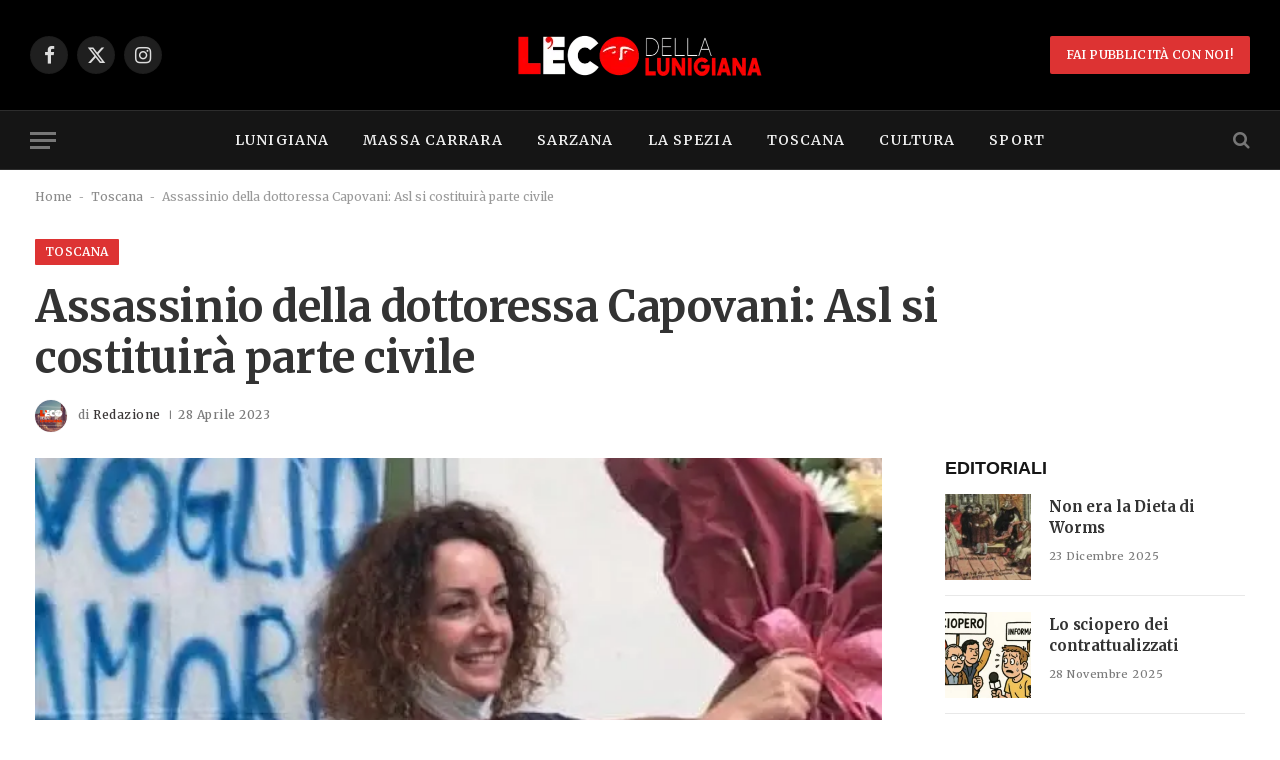

--- FILE ---
content_type: text/html; charset=utf-8
request_url: https://www.google.com/recaptcha/api2/aframe
body_size: 268
content:
<!DOCTYPE HTML><html><head><meta http-equiv="content-type" content="text/html; charset=UTF-8"></head><body><script nonce="kFMDmU9DXXZn10u_mdZl2A">/** Anti-fraud and anti-abuse applications only. See google.com/recaptcha */ try{var clients={'sodar':'https://pagead2.googlesyndication.com/pagead/sodar?'};window.addEventListener("message",function(a){try{if(a.source===window.parent){var b=JSON.parse(a.data);var c=clients[b['id']];if(c){var d=document.createElement('img');d.src=c+b['params']+'&rc='+(localStorage.getItem("rc::a")?sessionStorage.getItem("rc::b"):"");window.document.body.appendChild(d);sessionStorage.setItem("rc::e",parseInt(sessionStorage.getItem("rc::e")||0)+1);localStorage.setItem("rc::h",'1768740662714');}}}catch(b){}});window.parent.postMessage("_grecaptcha_ready", "*");}catch(b){}</script></body></html>